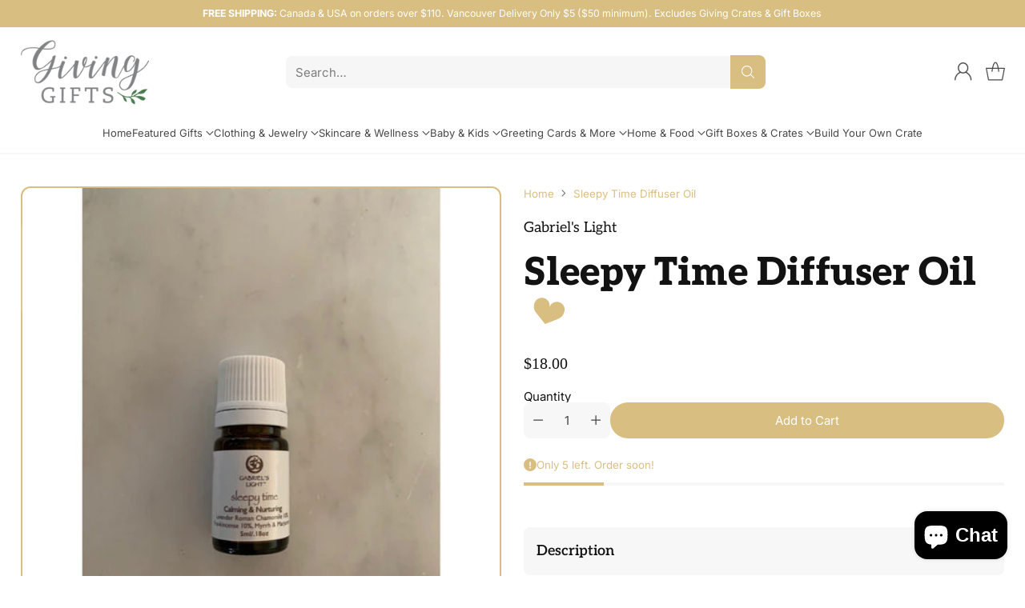

--- FILE ---
content_type: text/javascript; charset=utf-8
request_url: https://www.givinggifts.ca/products/sleepy-time-diffuser-oil.js
body_size: 1092
content:
{"id":6894573256806,"title":"Sleepy Time Diffuser Oil","handle":"sleepy-time-diffuser-oil","description":"\u003cdiv class=\"product-excerpt\" data-content-field=\"excerpt\"\u003e\u003cspan\u003eThis essential oil blend was created to help promote sleep for little ones. It smells soft and gentle with essential oils of chamomile, lavender and marjoram. Add to diffuser.\u003cbr\u003e\u003cbr\u003e\u003c\/span\u003e\u003c\/div\u003e\n\u003cdiv class=\"product-excerpt\" data-content-field=\"excerpt\"\u003e\u003cspan\u003e\u003cbr\u003e\u003c\/span\u003e\u003c\/div\u003e\n\u003cdiv class=\"product-excerpt\" data-content-field=\"excerpt\"\u003e\u003c\/div\u003e\n\u003cdiv class=\"product-excerpt\" data-content-field=\"excerpt\"\u003e\u003c\/div\u003e\n\u003ch2 class=\"product-excerpt\" data-content-field=\"excerpt\"\u003e\u003cstrong\u003e\u003c\/strong\u003e\u003c\/h2\u003e\n\u003ch2 class=\"product-excerpt\" data-content-field=\"excerpt\" id=\"yui_3_17_2_1_1537033274987_402\"\u003e\n\u003cstrong\u003eWhy we LOVE Gabriel's Light:\u003c\/strong\u003e \u003c\/h2\u003e\n\u003cp\u003e\u003cspan style=\"font-size: 10.5pt; font-family: 'Helvetica Neue'; color: #1f2124;\"\u003eThis line of all-natural products is expertly crafted by an alchemist, in Vancouver, BC.  Comprised of 100% natural ingredients, flower and herb essences, these products are safe, lightly scented and simple to use. And best of all, they work! We are proud to offer the entire Gabriel's Light line, crafted by Angela, a local Pranic Healer. \u003c\/span\u003e\u003c\/p\u003e\n\u003cp\u003e\u003cstrong\u003e\u003cspan style=\"font-size: 10.5pt; font-family: 'Helvetica Neue'; color: #1f2124;\"\u003e\u003ca href=\"https:\/\/www.givinggifts.ca\/blogs\/lisas-list\/artist-story-angela-of-gabriels-light\" title=\"Angela Gabriel's Light Artist Story\" target=\"_blank\"\u003eRead Angela's Story Here\u003c\/a\u003e\u003c\/span\u003e\u003c\/strong\u003e\u003c\/p\u003e\n\u003cp\u003e\u003cimg src=\"https:\/\/cdn.shopify.com\/s\/files\/1\/0047\/5982\/files\/organicrevisedpng-1_small.png?1621\"\u003e\u003cimg src=\"https:\/\/cdn.shopify.com\/s\/files\/1\/0047\/5982\/files\/madeincanadapng_small_e61b63be-918b-4ed6-8ad3-0d23098f8703_small.png?1293582893749937732\" alt=\"\"\u003e\u003cimg src=\"https:\/\/cdn.shopify.com\/s\/files\/1\/0047\/5982\/files\/locally-made-heart_f70dbe57-785f-447c-864a-001d2b943752_small.gif?v=1560032401\" alt=\"\"\u003e \u003c\/p\u003e","published_at":"2023-10-24T15:03:47-07:00","created_at":"2023-10-24T15:03:48-07:00","vendor":"Gabriel's Light","type":"Essential Oil","tags":["baby gift","baby shower","diffuser oil","Eco-Friendly","essential oils","For New Babies","Locally Made","new baby","Skincare \u0026 Wellness","sleep"],"price":1800,"price_min":1800,"price_max":1800,"available":true,"price_varies":false,"compare_at_price":null,"compare_at_price_min":0,"compare_at_price_max":0,"compare_at_price_varies":false,"variants":[{"id":40297286729830,"title":"Default Title","option1":"Default Title","option2":null,"option3":null,"sku":"GL-BD","requires_shipping":true,"taxable":true,"featured_image":null,"available":true,"name":"Sleepy Time Diffuser Oil","public_title":null,"options":["Default Title"],"price":1800,"weight":0,"compare_at_price":null,"inventory_quantity":5,"inventory_management":"shopify","inventory_policy":"deny","barcode":null,"requires_selling_plan":false,"selling_plan_allocations":[]}],"images":["\/\/cdn.shopify.com\/s\/files\/1\/0047\/5982\/files\/Sleepytime_Drops_Temp.jpg?v=1698185104"],"featured_image":"\/\/cdn.shopify.com\/s\/files\/1\/0047\/5982\/files\/Sleepytime_Drops_Temp.jpg?v=1698185104","options":[{"name":"Title","position":1,"values":["Default Title"]}],"url":"\/products\/sleepy-time-diffuser-oil","media":[{"alt":null,"id":22023891910758,"position":1,"preview_image":{"aspect_ratio":1.0,"height":500,"width":500,"src":"https:\/\/cdn.shopify.com\/s\/files\/1\/0047\/5982\/files\/Sleepytime_Drops_Temp.jpg?v=1698185104"},"aspect_ratio":1.0,"height":500,"media_type":"image","src":"https:\/\/cdn.shopify.com\/s\/files\/1\/0047\/5982\/files\/Sleepytime_Drops_Temp.jpg?v=1698185104","width":500}],"requires_selling_plan":false,"selling_plan_groups":[]}

--- FILE ---
content_type: text/javascript; charset=utf-8
request_url: https://www.givinggifts.ca/products/sleepy-time-diffuser-oil.js
body_size: 1103
content:
{"id":6894573256806,"title":"Sleepy Time Diffuser Oil","handle":"sleepy-time-diffuser-oil","description":"\u003cdiv class=\"product-excerpt\" data-content-field=\"excerpt\"\u003e\u003cspan\u003eThis essential oil blend was created to help promote sleep for little ones. It smells soft and gentle with essential oils of chamomile, lavender and marjoram. Add to diffuser.\u003cbr\u003e\u003cbr\u003e\u003c\/span\u003e\u003c\/div\u003e\n\u003cdiv class=\"product-excerpt\" data-content-field=\"excerpt\"\u003e\u003cspan\u003e\u003cbr\u003e\u003c\/span\u003e\u003c\/div\u003e\n\u003cdiv class=\"product-excerpt\" data-content-field=\"excerpt\"\u003e\u003c\/div\u003e\n\u003cdiv class=\"product-excerpt\" data-content-field=\"excerpt\"\u003e\u003c\/div\u003e\n\u003ch2 class=\"product-excerpt\" data-content-field=\"excerpt\"\u003e\u003cstrong\u003e\u003c\/strong\u003e\u003c\/h2\u003e\n\u003ch2 class=\"product-excerpt\" data-content-field=\"excerpt\" id=\"yui_3_17_2_1_1537033274987_402\"\u003e\n\u003cstrong\u003eWhy we LOVE Gabriel's Light:\u003c\/strong\u003e \u003c\/h2\u003e\n\u003cp\u003e\u003cspan style=\"font-size: 10.5pt; font-family: 'Helvetica Neue'; color: #1f2124;\"\u003eThis line of all-natural products is expertly crafted by an alchemist, in Vancouver, BC.  Comprised of 100% natural ingredients, flower and herb essences, these products are safe, lightly scented and simple to use. And best of all, they work! We are proud to offer the entire Gabriel's Light line, crafted by Angela, a local Pranic Healer. \u003c\/span\u003e\u003c\/p\u003e\n\u003cp\u003e\u003cstrong\u003e\u003cspan style=\"font-size: 10.5pt; font-family: 'Helvetica Neue'; color: #1f2124;\"\u003e\u003ca href=\"https:\/\/www.givinggifts.ca\/blogs\/lisas-list\/artist-story-angela-of-gabriels-light\" title=\"Angela Gabriel's Light Artist Story\" target=\"_blank\"\u003eRead Angela's Story Here\u003c\/a\u003e\u003c\/span\u003e\u003c\/strong\u003e\u003c\/p\u003e\n\u003cp\u003e\u003cimg src=\"https:\/\/cdn.shopify.com\/s\/files\/1\/0047\/5982\/files\/organicrevisedpng-1_small.png?1621\"\u003e\u003cimg src=\"https:\/\/cdn.shopify.com\/s\/files\/1\/0047\/5982\/files\/madeincanadapng_small_e61b63be-918b-4ed6-8ad3-0d23098f8703_small.png?1293582893749937732\" alt=\"\"\u003e\u003cimg src=\"https:\/\/cdn.shopify.com\/s\/files\/1\/0047\/5982\/files\/locally-made-heart_f70dbe57-785f-447c-864a-001d2b943752_small.gif?v=1560032401\" alt=\"\"\u003e \u003c\/p\u003e","published_at":"2023-10-24T15:03:47-07:00","created_at":"2023-10-24T15:03:48-07:00","vendor":"Gabriel's Light","type":"Essential Oil","tags":["baby gift","baby shower","diffuser oil","Eco-Friendly","essential oils","For New Babies","Locally Made","new baby","Skincare \u0026 Wellness","sleep"],"price":1800,"price_min":1800,"price_max":1800,"available":true,"price_varies":false,"compare_at_price":null,"compare_at_price_min":0,"compare_at_price_max":0,"compare_at_price_varies":false,"variants":[{"id":40297286729830,"title":"Default Title","option1":"Default Title","option2":null,"option3":null,"sku":"GL-BD","requires_shipping":true,"taxable":true,"featured_image":null,"available":true,"name":"Sleepy Time Diffuser Oil","public_title":null,"options":["Default Title"],"price":1800,"weight":0,"compare_at_price":null,"inventory_quantity":5,"inventory_management":"shopify","inventory_policy":"deny","barcode":null,"requires_selling_plan":false,"selling_plan_allocations":[]}],"images":["\/\/cdn.shopify.com\/s\/files\/1\/0047\/5982\/files\/Sleepytime_Drops_Temp.jpg?v=1698185104"],"featured_image":"\/\/cdn.shopify.com\/s\/files\/1\/0047\/5982\/files\/Sleepytime_Drops_Temp.jpg?v=1698185104","options":[{"name":"Title","position":1,"values":["Default Title"]}],"url":"\/products\/sleepy-time-diffuser-oil","media":[{"alt":null,"id":22023891910758,"position":1,"preview_image":{"aspect_ratio":1.0,"height":500,"width":500,"src":"https:\/\/cdn.shopify.com\/s\/files\/1\/0047\/5982\/files\/Sleepytime_Drops_Temp.jpg?v=1698185104"},"aspect_ratio":1.0,"height":500,"media_type":"image","src":"https:\/\/cdn.shopify.com\/s\/files\/1\/0047\/5982\/files\/Sleepytime_Drops_Temp.jpg?v=1698185104","width":500}],"requires_selling_plan":false,"selling_plan_groups":[]}

--- FILE ---
content_type: text/javascript
request_url: https://www.givinggifts.ca/cdn/shop/t/14/assets/scroll-slider.js
body_size: 2164
content:
import{a as _inherits,b as _createSuper,c as _createClass,d as _classCallCheck,i as _possibleConstructorReturn,f as _assertThisInitialized,h as _wrapNativeSuper}from"./_rollupPluginBabelHelpers-cfc9a02f.js";import{e}from"./fluorescent-dom.es-0c4d37e6.js";var dispatchCustomEvent=function(eventName){var data=arguments.length>1&&arguments[1]!==void 0?arguments[1]:{},detail={detail:data},event=new CustomEvent(eventName,data?detail:null);document.dispatchEvent(event)},strings=window.theme.strings,selectors={slider:".scroll-slider__slider",slide:".scroll-slider__slider > *",pageDots:"[data-scroll-slider-page-dots]",dot:"[data-scroll-slider-page-dot]",prevButton:"[data-scroll-slider-prev-button]",nextButton:"[data-scroll-slider-next-button]",counterWrapper:".scroll-slider__counter",currentCounter:".scroll-slider__counter--current",totalCounter:".scroll-slider__counter--total"},classes={dot:"scroll-slider-page-dot",dotVisible:"is-selected",hidden:"hidden",mouseDown:"mouse-down",freeScroll:"free-scroll-mode",dragging:"dragging"},MOVE_DELTA_REQUIRED_TO_PREVENT_CLICK=2,ScrollSlider=function(_HTMLElement){_inherits(ScrollSlider2,_HTMLElement);var _super=_createSuper(ScrollSlider2);function ScrollSlider2(){var _this;if(_classCallCheck(this,ScrollSlider2),_this=_super.call(this),_this.slider=_this.querySelector(selectors.slider),!_this.slider)return _possibleConstructorReturn(_this);var sliderParent=_this.parentElement;if(_this.hasBorderedGrid=sliderParent.dataset.gridStyle==="bordered_grid",_this.initialized=!1,_this.sliderItems=_this.querySelectorAll(selectors.slide),!_this.sliderItems.length)return _possibleConstructorReturn(_this);_this.slider.dataset.slideCount=_this.sliderItems.length;var _this$dataset=_this.dataset,id=_this$dataset.id,navigationContainer=_this$dataset.navigationContainer,autoplay=_this$dataset.autoplay,autoplayDelay=_this$dataset.autoplayDelay,autoplayPauseOnHover=_this$dataset.autoplayPauseOnHover,isSlideshow=_this$dataset.isSlideshow;_this.id=id,_this.isSlideshow=isSlideshow==="true",_this.autoplayDelay=parseInt(autoplayDelay,10),_this.shouldAutoplay=autoplay==="true",_this.shouldPauseOnHover=autoplayPauseOnHover==="true",_this.userIsOnTouchScreen=function(){return window.matchMedia("(pointer: coarse)").matches};var navigationWrapper=navigationContainer?_this.closest(navigationContainer):_assertThisInitialized(_this);_this.pageDotsElement=navigationWrapper.querySelector(selectors.pageDots),_this.counterWrapper=navigationWrapper.querySelector(selectors.counterWrapper),_this.currentPageElement=navigationWrapper.querySelector(selectors.currentCounter),_this.pageTotalElement=navigationWrapper.querySelector(selectors.totalCounter),_this.prevButton=navigationWrapper.querySelector(selectors.prevButton),_this.nextButton=navigationWrapper.querySelector(selectors.nextButton),_this.pageDotEvents=[],_this.initEvents();var resizeObserver=new ResizeObserver(function(){return _this.initScroller()});return resizeObserver.observe(_this.slider),_this.userIsOnTouchScreen()||_this.initDragScroll(),_this}return _createClass(ScrollSlider2,[{key:"initEvents",value:function(){var _this2=this;this.events=[e(this.slider,"scroll",function(){return _this2.handleScrollPositionChange()}),e(document,"scroll-slider-".concat(this.id,":go-to-slide"),function(event){_this2.scrollTo(event.detail.slideIndex*_this2.sliderWidth,event.detail.behavior)})],this.prevButton&&this.events.push(e(this.prevButton,"click",function(e2){return _this2.onButtonClick(e2)})),this.nextButton&&this.events.push(e(this.nextButton,"click",function(e2){return _this2.onButtonClick(e2)}))}},{key:"setInitialSlide",value:function(){this.initialSlide=null;for(var i=0;i<this.sliderItems.length;i++){var slide=this.sliderItems[i];if(slide.getAttribute("data-initial-slide")!==null){this.initialSlide=slide;break}}this.initialSlide&&dispatchCustomEvent("scroll-slider-".concat(this.id,":go-to-slide"),{slideIndex:this.initialSlide.dataset.slideIndex,behavior:"instant"})}},{key:"disconnectedCallback",value:function(){this.events.forEach(function(unsubscribe){return unsubscribe()})}},{key:"initDragScroll",value:function(){this.mouseIsDown=!1,this.mouseStartPositionX=null,this.scrolledLeft=0,this.events.push(e(this.slider,"mousedown",this.handleDragScrollMouseDown.bind(this)),e(this.slider,"mouseleave",this.handleDragScrollMouseLeave.bind(this)),e(this.slider,"mouseup",this.handleDragScrollMouseUp.bind(this)),e(this.slider,"mousemove",this.handleDragScrollMouseMove.bind(this)))}},{key:"handleDragScrollMouseDown",value:function(event){this.contentsAreScrollable&&(this.mouseIsDown=!0,this.slider.classList.add(classes.mouseDown),this.mouseStartPositionX=event.pageX-this.slider.offsetLeft,this.scrolledLeft=this.slider.scrollLeft)}},{key:"handleDragScrollMouseLeave",value:function(){if(this.shouldPauseOnHover&&this.shouldAutoplay){var _this$autoplay;(_this$autoplay=this.autoplay)===null||_this$autoplay===void 0||_this$autoplay.reset(),this.handleDragMouseOut();return}this.mouseIsDown||this.handleDragMouseOut()}},{key:"handleDragScrollMouseUp",value:function(){this.slider.classList.remove(classes.dragging),this.mouseIsDown=!1,this.slider.classList.remove(classes.mouseDown)}},{key:"handleDragScrollMouseMove",value:function(event){if(this.mouseIsDown){event.preventDefault();var mouseCurrentPositionX=event.pageX-this.slider.offsetLeft,mouseDownToUpPositionDelta=Math.abs(mouseCurrentPositionX-this.mouseStartPositionX);mouseDownToUpPositionDelta>=MOVE_DELTA_REQUIRED_TO_PREVENT_CLICK&&this.slider.classList.add(classes.dragging),!this.isSlideshow&&this.handleDrag(mouseCurrentPositionX)}}},{key:"initScroller",value:function(){var previousTotalPageCount=this.totalPages;this.sliderItemsToShow=Array.from(this.sliderItems).filter(function(element){return element.clientWidth>0}),this.contentsAreScrollable=this.slider.scrollWidth>this.slider.offsetWidth,this.dataset.contentsAreScrollable=this.contentsAreScrollable,this.sliderItemsToShow.length&&(this.sliderStyles=getComputedStyle(this.slider),this.styles=getComputedStyle(this),this.gapWidth=parseFloat(this.sliderStyles.getPropertyValue("gap")),this.fullWidthPaddingOffset=parseFloat(this.sliderStyles.getPropertyValue("padding-left")),this.columns=this.styles.getPropertyValue("--scroll-columns"),this.visibleColumns=this.columns-1,this.sliderWidth=this.getBoundingClientRect().width-this.fullWidthPaddingOffset,this.slideWidth=this.sliderItemsToShow[0].getBoundingClientRect().width,this.slideWidthWithGap=this.slideWidth+this.gapWidth*this.visibleColumns/this.columns,this.slidesPerPage=Math.floor(this.sliderWidth/this.slideWidthWithGap),this.totalPages=Math.ceil(this.sliderItemsToShow.length/this.slidesPerPage),this.pageDotsElement&&previousTotalPageCount!==this.totalPages&&this.initPageDots(),this.initialized||(document.dispatchEvent(new CustomEvent("scroll-slider-".concat(this.id,":initialized"),{})),this.initialized=!0,this.setInitialSlide()),this.handleScrollPositionChange())}},{key:"initPageDots",value:function(){var _this3=this;this.pageDotEvents.forEach(function(unsubscribe){return unsubscribe()}),this.pageDotEvents=[],this.pageDotsElement.innerHTML="",this.dots=null;for(var index=0;index<this.totalPages;index++){var dot=document.createElement("button");dot.type="button",dot.setAttribute("class",classes.dot),dot.setAttribute("data-scroll-slider-page-dot",""),dot.setAttribute("data-go-to",index),dot.setAttribute("aria-label",strings.accessibility.carousel_select.replace("{{ number }}",index+1)),this.pageDotEvents.push(e(dot,"click",function(e2){return _this3.onDotClick(e2)})),this.pageDotsElement.appendChild(dot)}this.dots=this.pageDotsElement.querySelectorAll(selectors.dot)}},{key:"handleScrollPositionChange",value:function(){var previousPage=this.currentPage;this.currentPage=Math.round(this.slider.scrollLeft/(this.slideWidthWithGap*this.slidesPerPage))+1,this.isSlideVisible(this.sliderItemsToShow[this.sliderItemsToShow.length-1],this.fullWidthPaddingOffset)&&this.currentPage!==this.totalPages&&!this.isSlideshow&&++this.currentPage,this.counterWrapper&&(this.totalPages===1?this.counterWrapper.classList.add(classes.hidden):(this.counterWrapper.classList.remove(classes.hidden),this.currentPageElement.textContent=this.currentPage,this.pageTotalElement.textContent=this.totalPages)),this.pageDotsElement&&(this.pageDotsElement.classList.remove(classes.hidden),this.dots.forEach(function(dot){return dot.classList.remove(classes.dotVisible)}),this.dots[this.currentPage-1].classList.add(classes.dotVisible),this.totalPages===1&&this.pageDotsElement.classList.add(classes.hidden)),this.currentPage!=previousPage&&document.dispatchEvent(new CustomEvent("scroll-slider-".concat(this.id,":slide-changed"),{detail:{currentPage:this.currentPage,currentElement:this.sliderItemsToShow[this.currentPage-1]}})),!this.isSlideshow&&this.nextButton&&this.prevButton&&(this.totalPages===1?(this.prevButton.classList.add(classes.hidden),this.nextButton.classList.add(classes.hidden)):(this.prevButton.classList.remove(classes.hidden),this.nextButton.classList.remove(classes.hidden)),this.isSlideVisible(this.sliderItemsToShow[0])&&this.slider.scrollLeft<=0?this.prevButton.setAttribute("disabled","disabled"):this.prevButton.removeAttribute("disabled"),this.isSlideVisible(this.sliderItemsToShow[this.sliderItemsToShow.length-1])?this.nextButton.setAttribute("disabled","disabled"):this.nextButton.removeAttribute("disabled"))}},{key:"isSlideVisible",value:function(element){var offset=arguments.length>1&&arguments[1]!==void 0?arguments[1]:0,elOffsetLeft=element.offsetLeft,sliderScrollLeft=this.slider.scrollLeft;this.hasBorderedGrid&&(offset+=1);var lastVisibleSlidePosition=Math.floor(this.sliderWidth+sliderScrollLeft+offset),scrollPosition=Math.floor(elOffsetLeft+element.getBoundingClientRect().width);return scrollPosition<=lastVisibleSlidePosition||scrollPosition%lastVisibleSlidePosition===1&&elOffsetLeft>=sliderScrollLeft}},{key:"userIsTabbing",value:function(){return document.body.classList.contains("user-is-tabbing")}},{key:"onDotClick",value:function(event){event.preventDefault();var scrollBehavior=this.isSlideshow?"instant":"smooth",goTo=event.target.dataset.goTo;this.scrollTo(goTo*this.slideWidthWithGap*this.slidesPerPage,scrollBehavior)}},{key:"onButtonClick",value:function(event){event.preventDefault();var scrollBehavior=this.isSlideshow?"instant":"smooth",amountToScroll=this.slidesPerPage*this.slideWidthWithGap,destinationPosition=event.currentTarget.name==="next"?this.slider.scrollLeft+amountToScroll:this.slider.scrollLeft-amountToScroll;this.scrollTo(destinationPosition,scrollBehavior)}},{key:"handleDrag",value:function(mouseCurrentPositionX){this.slider.classList.add(classes.freeScroll);var dragSpeedMultiplier=1.5,drag=(mouseCurrentPositionX-this.mouseStartPositionX)*dragSpeedMultiplier;this.slider.scrollLeft=this.scrolledLeft-drag}},{key:"handleDragMouseOut",value:function(){this.slider.classList.remove(classes.dragging),this.mouseIsDown=!1,this.slider.classList.remove(classes.mouseDown)}},{key:"scrollTo",value:function(left){var behavior=arguments.length>1&&arguments[1]!==void 0?arguments[1]:"smooth";this.slider.classList.remove(classes.freeScroll),this.slideScrollPosition=left,this.slider.scrollTo({left:left,behavior:behavior})}},{key:"updateSlideVisibility",value:function(){var _this4=this;this.sliderItems.forEach(function(slide,index){slide.toggleAttribute("inert",index!==_this4.currentPage-1)})}}]),ScrollSlider2}(_wrapNativeSuper(HTMLElement));customElements.get("scroll-slider-component")||customElements.define("scroll-slider-component",ScrollSlider);export{ScrollSlider as default};
//# sourceMappingURL=/cdn/shop/t/14/assets/scroll-slider.js.map
